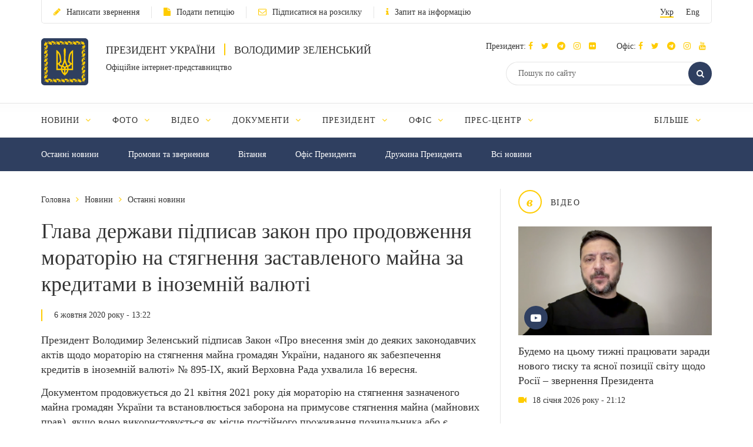

--- FILE ---
content_type: text/css
request_url: https://www.president.gov.ua/css/share-selected-text.min.css
body_size: 405
content:
[data-icon]:before{content:attr(data-icon)}
.icon-sst-buffer:before,.icon-sst-vk:before,.icon-sst-facebook:before,.icon-sst-google-plus:before,.icon-sst-twitter:before,[data-icon]:before{display:inline-block;font-style:normal;font-weight:400;font-variant:normal;line-height:1;text-decoration:inherit;text-rendering:optimizeLegibility;text-transform:none;-moz-osx-font-smoothing:grayscale;-webkit-font-smoothing:antialiased;font-smoothing:antialiased}
.share-selected-text-main-container{position:absolute;width:100%;opacity:0;-webkit-transform:translateY(5px);-ms-transform:translateY(5px);transform:translateY(5px);transition:.3s ease opacity,.3s ease transform,.3s ease top,.3s ease left;display:-webkit-flex;display:-ms-flexbox;display:flex;-webkit-justify-content:center;-ms-flex-pack:center;justify-content:center;-webkit-align-items:center;-ms-flex-align:center;align-items:center;-webkit-flex-direction:column;-ms-flex-direction:column;flex-direction:column;z-index:99;pointer-events:none}.share-selected-text-main-container.active{opacity:1;-webkit-transform:translateY(0);-ms-transform:translateY(0);transform:translateY(0);z-index:999}.share-selected-text-main-container.active .share-selected-text-inner{pointer-events:auto}.share-selected-text-main-container .share-selected-text-inner{-webkit-flex:1;-ms-flex:1;flex:1;display:-webkit-flex;display:-ms-flexbox;display:flex;-webkit-justify-content:center;-ms-flex-pack:center;justify-content:center;-webkit-align-items:center;-ms-flex-align:center;align-items:center;background:#2f3f60;height:100%;pointer-events:none;position:relative}.share-selected-text-main-container .share-selected-text-inner:after{content:'';position:absolute;bottom:-7px;left:0;right:0;margin:auto;width:0;height:0;border-style:solid;border-width:7px 7.5px 0;border-color:#2f3f60 transparent transparent}.share-selected-text-main-container .share-selected-text-btn{display:-webkit-flex;display:-ms-flexbox;display:flex;-webkit-justify-content:center;-ms-flex-pack:center;justify-content:center;-webkit-align-items:center;-ms-flex-align:center;align-items:center;text-transform:uppercase;font-weight:700;color:#fff;height:100%;margin:0;padding:0 20px;transition:.2s ease all}.share-selected-text-main-container .share-selected-text-btn:focus,.share-selected-text-main-container .share-selected-text-btn:hover{background:#fc0}
